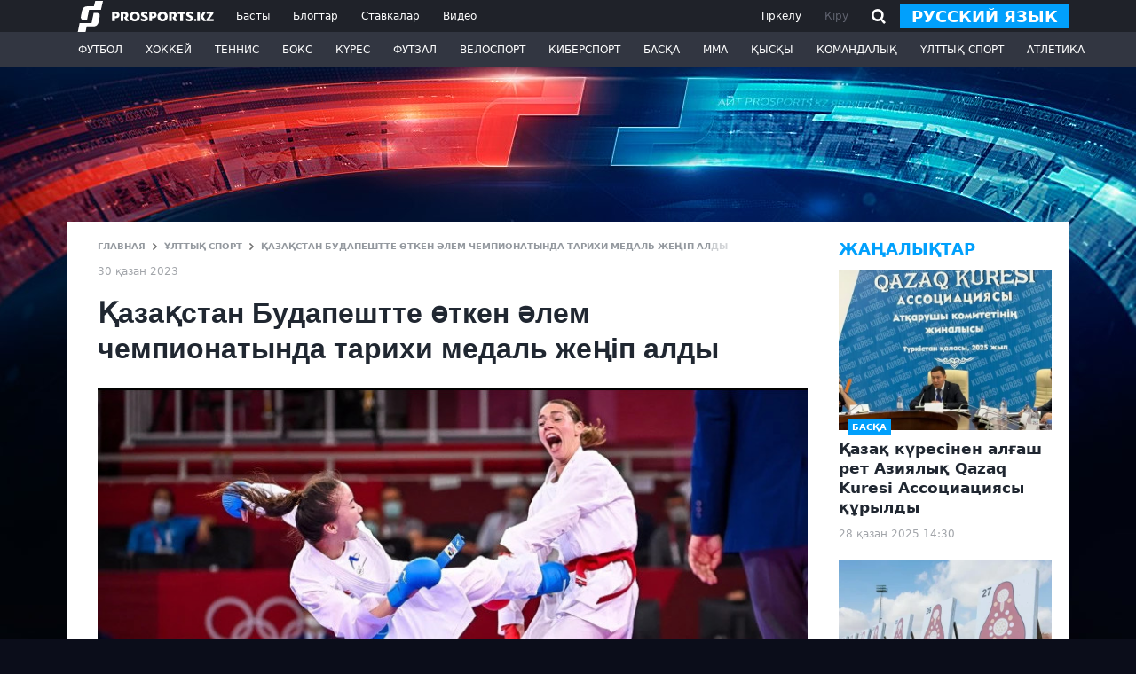

--- FILE ---
content_type: text/html; charset=utf-8
request_url: https://www.google.com/recaptcha/api2/aframe
body_size: 258
content:
<!DOCTYPE HTML><html><head><meta http-equiv="content-type" content="text/html; charset=UTF-8"></head><body><script nonce="AavtpQJ6_rKOmqwzuzGwTA">/** Anti-fraud and anti-abuse applications only. See google.com/recaptcha */ try{var clients={'sodar':'https://pagead2.googlesyndication.com/pagead/sodar?'};window.addEventListener("message",function(a){try{if(a.source===window.parent){var b=JSON.parse(a.data);var c=clients[b['id']];if(c){var d=document.createElement('img');d.src=c+b['params']+'&rc='+(localStorage.getItem("rc::a")?sessionStorage.getItem("rc::b"):"");window.document.body.appendChild(d);sessionStorage.setItem("rc::e",parseInt(sessionStorage.getItem("rc::e")||0)+1);localStorage.setItem("rc::h",'1763527154341');}}}catch(b){}});window.parent.postMessage("_grecaptcha_ready", "*");}catch(b){}</script></body></html>

--- FILE ---
content_type: application/javascript; charset=utf-8
request_url: https://prosports.kz/js/app.js?451513827
body_size: 9971
content:
$(function(){

    $('.button_open_close_nav').on('click',function(){
        if($('.header').hasClass('active')){
            $('.header').removeClass('active');
        }else{ 
            $('.header').addClass('active');
        }
    });
    const debounce = (fn) => { 
        let frame; 
        return (...params) => { 
          if (frame) { 
            cancelAnimationFrame(frame);
          } 
          frame = requestAnimationFrame(() => { 
            fn(...params);
          });
      
        } 
    }; 
    const scro = document.querySelector('.scroll_shadow div');
    const scro_s = document.querySelector('.scroll_shadow');
    if(scro_s){
    const storeScroll = () => {
        scro_s.dataset.scroll_start = scro.scrollLeft==0?true:false;
        scro_s.dataset.scroll_end = scro.scrollLeft==(scro.scrollWidth-scro.clientWidth)?true:false; 
    }  
    scro.addEventListener('scroll', debounce(storeScroll), { passive: true }); 
    storeScroll();

  }
});


try {
    window.jsLoad = window.jsLoad || [];
    window.isMobile = function () {
        var check = false;
        (function (a) {
            if (/(android|bb\d+|meego).+mobile|avantgo|bada\/|blackberry|blazer|compal|elaine|fennec|hiptop|iemobile|ip(hone|od)|iris|kindle|lge |maemo|midp|mmp|mobile.+firefox|netfront|opera m(ob|in)i|palm( os)?|phone|p(ixi|re)\/|plucker|pocket|psp|series(4|6)0|symbian|treo|up\.(browser|link)|vodafone|wap|windows ce|xda|xiino/i.test(a) || /1207|6310|6590|3gso|4thp|50[1-6]i|770s|802s|a wa|abac|ac(er|oo|s\-)|ai(ko|rn)|al(av|ca|co)|amoi|an(ex|ny|yw)|aptu|ar(ch|go)|as(te|us)|attw|au(di|\-m|r |s )|avan|be(ck|ll|nq)|bi(lb|rd)|bl(ac|az)|br(e|v)w|bumb|bw\-(n|u)|c55\/|capi|ccwa|cdm\-|cell|chtm|cldc|cmd\-|co(mp|nd)|craw|da(it|ll|ng)|dbte|dc\-s|devi|dica|dmob|do(c|p)o|ds(12|\-d)|el(49|ai)|em(l2|ul)|er(ic|k0)|esl8|ez([4-7]0|os|wa|ze)|fetc|fly(\-|_)|g1 u|g560|gene|gf\-5|g\-mo|go(\.w|od)|gr(ad|un)|haie|hcit|hd\-(m|p|t)|hei\-|hi(pt|ta)|hp( i|ip)|hs\-c|ht(c(\-| |_|a|g|p|s|t)|tp)|hu(aw|tc)|i\-(20|go|ma)|i230|iac( |\-|\/)|ibro|idea|ig01|ikom|im1k|inno|ipaq|iris|ja(t|v)a|jbro|jemu|jigs|kddi|keji|kgt( |\/)|klon|kpt |kwc\-|kyo(c|k)|le(no|xi)|lg( g|\/(k|l|u)|50|54|\-[a-w])|libw|lynx|m1\-w|m3ga|m50\/|ma(te|ui|xo)|mc(01|21|ca)|m\-cr|me(rc|ri)|mi(o8|oa|ts)|mmef|mo(01|02|bi|de|do|t(\-| |o|v)|zz)|mt(50|p1|v )|mwbp|mywa|n10[0-2]|n20[2-3]|n30(0|2)|n50(0|2|5)|n7(0(0|1)|10)|ne((c|m)\-|on|tf|wf|wg|wt)|nok(6|i)|nzph|o2im|op(ti|wv)|oran|owg1|p800|pan(a|d|t)|pdxg|pg(13|\-([1-8]|c))|phil|pire|pl(ay|uc)|pn\-2|po(ck|rt|se)|prox|psio|pt\-g|qa\-a|qc(07|12|21|32|60|\-[2-7]|i\-)|qtek|r380|r600|raks|rim9|ro(ve|zo)|s55\/|sa(ge|ma|mm|ms|ny|va)|sc(01|h\-|oo|p\-)|sdk\/|se(c(\-|0|1)|47|mc|nd|ri)|sgh\-|shar|sie(\-|m)|sk\-0|sl(45|id)|sm(al|ar|b3|it|t5)|so(ft|ny)|sp(01|h\-|v\-|v )|sy(01|mb)|t2(18|50)|t6(00|10|18)|ta(gt|lk)|tcl\-|tdg\-|tel(i|m)|tim\-|t\-mo|to(pl|sh)|ts(70|m\-|m3|m5)|tx\-9|up(\.b|g1|si)|utst|v400|v750|veri|vi(rg|te)|vk(40|5[0-3]|\-v)|vm40|voda|vulc|vx(52|53|60|61|70|80|81|83|85|98)|w3c(\-| )|webc|whit|wi(g |nc|nw)|wmlb|wonu|x700|yas\-|your|zeto|zte\-/i.test(a.substr(0, 4))) check = true;
        })(navigator.userAgent || navigator.vendor || window.opera);
        return check;
    }();

  /*   if ('serviceWorker' in navigator) {
        window.addEventListener('load', function () {
            navigator.serviceWorker.register('/service-worker.js');
        });
    } */
} catch (e) {}


async function postData(url = "", data = {}) { 
  const response = await fetch(url, {
    method: "POST", 
    mode: "cors", 
    cache: "no-cache", 
    credentials: "same-origin", 
    headers: {
      "Content-Type": "application/json" 
    },
    redirect: "follow", 
    referrerPolicy: "no-referrer",  
    body: JSON.stringify(data), 
  });
  return response; 
} 



var page = 1,
limit =20,
sort_a = 1,
sort = 1,
type_a = 0,
type = 0;
rubric=null;
trend=null;
function change_sort(_this){
    sort = $(_this).val();
    sort_news();
}
function change_type(_this){
    type = $(_this).val();
    if(type==9){ type = null;}
    $('.search_filter_category button').removeClass('active');
    $(_this).addClass('active');
    sort_news(); 
}
function sort_news(){ 
    
    /* if(sort_a!=sort||type_a!=type){
        if(type==0){
            $('.posts_items').html('<div class="preloader2_news"></div>');
        }
        if(type==1){
            $('.posts_items_news').html('<div class="preloader2_news"></div>');
        }
    }else{
        if(page>0){ */
            if(type==0){
                $('.posts_items').append('<div class="preloader2_news"></div>');
            }
            if(type==1){
                $('.posts_items_news').append('<div class="preloader2_news"></div>');
            }
       /*  }
    } */

    var html_news = '';   
    postData("/api/news/get", { sort:sort, type:type, rubric:rubric, trend:trend, page:page, limit:limit, locale:locale }).then((data) => {

        data.json().then((data)=>{ 
        
            if(data.length==0){
                $('.more_news').hide();
            }  
            console.log(data);
            $.each(data,function(i,post){  
                var rubrics = '';
                if(post.rubrics){
                    $.each(post.rubrics,function(ii,vv){
                        rubrics+='<div class="tag_blog_news">'+vv.name+'</div>';
                    });
                }  
                if(type==1){
                    html_news+='<div class="news_item"><div class="news_item__category"><div class="news_item__category_sport">'+(post.rubric?post.rubric.name:'')+'</div><time datetime="'+post.created_at+'">'+post.ru_date+'</time></div><a href="'+post.url+'" class="news_item__title">'+post.name+'</a></div>'; 
                }else{
                  if(post.crope||post.poster){
                    html_news+='<div class="posts_item"><a href="'+post.url+'" class="d-flex align-items-start"><span class="post_item__img"><img src="'+(post.crope?post.crope:post.poster)+'" alt="'+post.alt+'"  loading="lazy"><span class="post_item__category_sport">'+(post.rubric?post.rubric.name:'')+'</span>'+(post.is_exclusive==1?'<span class="post_item__exclusive">Эксклюзив</span>':'')+''+(post.is_live==1?'<span class="post_item__live"><b>•</b>Live</span>':'')+'</span><span class="post_item__anons"><span class="post_item__title">'+post.name+'</span><span class="post_item__text">'+(post.anons?post.anons:'')+'</span><time datetime="'+post.created_at+'">'+post.ru_date+'</time></span></a></div>';
                  }
                }
            }); 
            $('.preloader2_news').remove();
            /* if(sort_a!=sort||type_a!=type){
                if(type==0){
                    $('.posts_items').html(html_news);
                }
                if(type==1){
                    $('.posts_items_news').html(html_news);
                }
               
            }else{
                if(page>0){ */ 
                    if(type==1){
                        $('.posts_items_news').append(html_news);
                    }else{
                      $('.posts_items').append(html_news);
                    }
            /*     }
            } */
            /* sort_a = sort;
            type_a = type;
            go_load = false; */
        });  
    });
}

pagen=1;
pagem=1;
function more_news_left(opt){
if(opt){
  if(opt.type>=0){ type=opt.type;} 
  if(opt.rubric>=0){ rubric = opt.rubric;} 
  if(opt.trend>=0){ trend = opt.trend;} 
}  
$('.posts_items_news').addClass('show_mob_left_column');
  pagen++;
    page=pagen; 
    type=1;
    return sort_news();
}
function more_news(opt){ 
if(opt){
  if(opt.type>=0){ type=opt.type;} 
  if(opt.rubric>=0){ rubric = opt.rubric;} 
  if(opt.trend>=0){ trend = opt.trend;} 
}
    pagem++;
    page=pagem; 
    return sort_news();
} 

var page_next = 0,
    rubric_next = null;

function next_news(){ 
    
    
    $('.center_column').append('<div class="preloader_news"></div>');
           

    var html_news_next = '';   
    
    postData("/api/news/get", { sort:sort, rubric:rubric_next, page:page_next, content:true, limit:1, locale:locale }).then((data) => {

        data.json().then((data)=>{ 
        
           
            console.log(data);
            $.each(data,function(i,post){   

                autor = '';
                if(post.autor){
                 autor = '<a href="#" class="autor_person">'+(post.autor.avatar?'<div class="autor_person_avatar"><img src="'+post.autor.avatar+'" alt="" class="actions-person-avatar"></div>':'')+'<div class="autor_person_name">'+post.autor.name+' </div></a>';
                }

                html_news_next+='<div class="post_full mt-4" data-id="'+post.id+'"><a href="'+post.url+'"  data-url="'+post.url+'" class="post_title">'+post.h1+'</a><div class="post_top__img"><img src="'+post.poster+'" alt="'+post.h1+'"  loading="lazy"></div><div class="feed_text">'+post.content+'</div></div><hr>';

                
              /*   html_news_next+='<div class="posts_item"><a href="'+post.url+'" class="d-flex align-items-start"><span class="post_item__img"><img src="'+(post.crope?post.crope:post.poster)+'" alt="'+post.alt+'"><span class="post_item__category_sport">'+(post.rubric?post.rubric.name:'')+'</span>'+(post.is_exclusive==1?'<span class="post_item__exclusive">Эксклюзив</span>':'')+''+(post.is_live==1?'<span class="post_item__live"><b>•</b>Live</span>':'')+'</span><span class="post_item__anons"><span class="post_item__title">'+post.name+'</span><span class="post_item__text">'+(post.anons?post.anons:'')+'</span><time datetime="'+post.created_at+'">'+post.ru_date+'</time></span></a></div>'; */
                  
            }); 
            $('.preloader_news').remove(); 
            $('.next_post').append(html_news_next); 
            go_load = false;
        });  
    });
}
function more_next_news(opt){
    if(opt.rubric>=0){ rubric = opt.rubric_next;}  
    page_next++;
    return next_news();
}